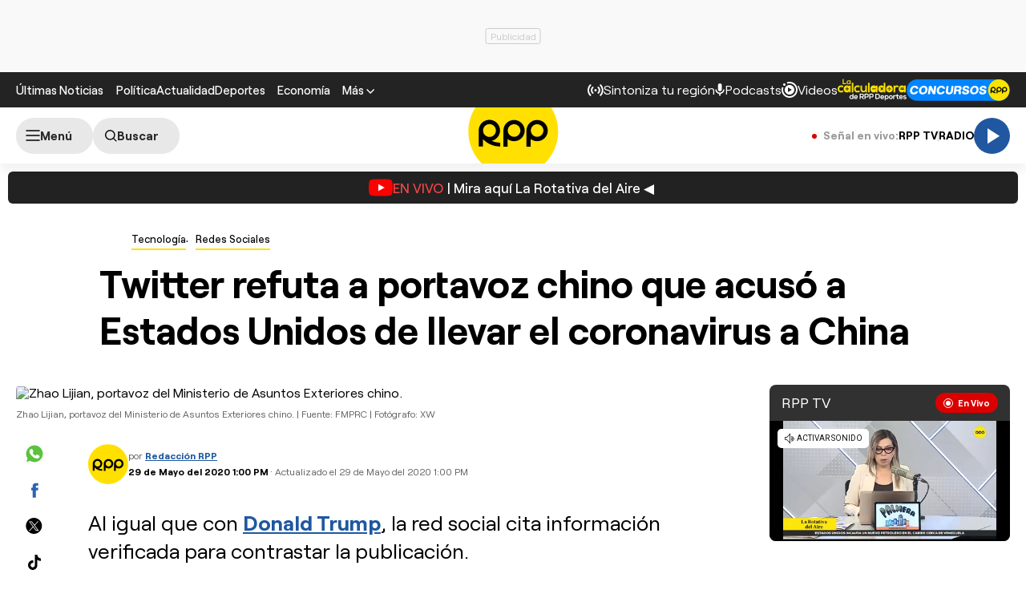

--- FILE ---
content_type: text/html; charset=UTF-8
request_url: https://rudo.video/live/rpptv
body_size: 3085
content:
<!DOCTYPE html>
<html>
<head>
<title>LIVE RPPTV</title>
<meta charset="utf-8">
<meta name="viewport" content="width=device-width, user-scalable=no, initial-scale=1.0, maximum-scale=1.0, minimum-scale=1.0">
<meta http-equiv="X-UA-Compatible" content="IE=edge,chrome=1">
<meta property="og:title" content="RPPTV">
<meta property="og:url" content="//rudo.video/live/rpptv">
<meta property="og:image" content="//cdn.rudo.video/assets/rpp-peru/live/live_b5ab2a7309a47d3effb7ade824cfffd01761581269.png">
<meta property="og:type" content="video">
<link rel="shortcut icon" type="image/x-icon" href="//rudo.video/public/dpsPlayer/8.21.1.n/skins/new.dps/img/favicon.png">
<link rel="stylesheet" href="//fonts.googleapis.com/css?family=Roboto:400,400i,700,700i">
<link rel="stylesheet" href="//rudo.video/public/dpsPlayer/8.21.1.n/skins/new.dps/videojs.min.css?v=434330519">
<link rel="stylesheet" href="//rudo.video/public/dpsPlayer/8.21.1.n/skins/new.dps/ima.min.css?v=434330519">
<link rel="stylesheet" href="//rudo.video/public/dpsPlayer/8.21.1.n/skins/new.dps/style.css?v=434330519">
<script src="https://ajax.googleapis.com/ajax/libs/jquery/1.12.4/jquery.min.js"></script>
<script src="https://www.gstatic.com/cv/js/sender/v1/cast_sender.js?loadCastFramework=1"></script>
<script src="//imasdk.googleapis.com/js/sdkloader/ima3.js"></script>
<script src="//rudo.video/public/dpsPlayer/8.21.1.n/video.js?v=434330519" type="text/javascript"></script>
<script src="//rudo.video/public/dpsPlayer/8.21.1.n/plugins/videojs.ima.js?v=434330519" type="text/javascript"></script>
<script src="//rudo.video/public/dpsPlayer/8.21.1.n/plugins/videojs-contrib-ads.min.js?v=434330519" type="text/javascript"></script>
<script src="//rudo.video/public/dpsPlayer/8.21.1.n/plugins/nuevo.min.js?v=434330519" type="text/javascript"></script>
<script src="//rudo.video/public/dpsPlayer/8.21.1.n/plugins/videojs-chromecast.min.js?v=434330519"></script>
<style type="text/css">
</style>
<script>
      (function(i,s,o,g,r,a,m){i['GoogleAnalyticsObject']=r;i[r]=i[r]||function(){
      (i[r].q=i[r].q||[]).push(arguments)},i[r].l=1*new Date();a=s.createElement(o),
      m=s.getElementsByTagName(o)[0];a.async=1;a.src=g;m.parentNode.insertBefore(a,m)
      })(window,document,'script','//www.google-analytics.com/analytics.js','ga');
      //ga('create', 'UA-38929304-1', 'auto');
      //ga('send', 'pageview');
        </script>
    </head>
<body>
        <div class="rudo__wrapper rudo-wrapper rudo-wrapper--is-live rudo-wrapper--header-visible  " id="afterPlayer">
            <video id="rudo-video" class="video-js vjs-big-play-centered vjs-default-skin" poster="//cdn.rudo.video/assets/rpp-peru/live/live_b5ab2a7309a47d3effb7ade824cfffd01761581269.png" ><source src="https://rudo.video/rudo.m3u8" type="application/x-mpegURL"></video>            <!--<div class="controls-banner is-hidden">-->
            <div class="controls-banner">
              <div class="controls-banner__container">
                <!--<a href="#" target="_blank">
                  <img src="https://via.placeholder.com/320x90/" alt="{title}" />
                </a>
                    <div id='div-gpt-ad-1648065987607-0' style='min-width: 320px; min-height: 50px;'>
                        <script>
                            googletag.cmd.push(function() { googletag.display('div-gpt-ad-1648065987607-0'); });
                        </script>
                    </div>-->
              </div>
            </div>

            <span class="tap-button">
                <i class="vjs-icon-volume-mute tap-button__icon" aria-hidden="true"></i>
                <span class="tap-button__label">ACTIVAR SONIDO</span>
            </span>

                          <span class="rudo__title rudo-title">
                  <span class="rudo-title__center">
                      <span class="rudo-title__label"></span>
                  </span>
                                </span>
            
            <div id="rudo-mark-box" class="rudo-mark-box rudo-mark-box--br" style="display: none;">
              <div class="rudo-mark-box__wrapper">
                <img src="https://placehold.co/100x100/" alt="{title}" class="rudo-mark-box__logo" />
              </div>
            </div>
        </div><!-- /.rudo-wrapper -->
        <script>
            var _dpssid="";
        </script>
                    <script src="https://redirector.rudo.video/mix/register/567ffde3fa319fadf3419efda25619456231dfea/rpptv/stream.js" type="text/javascript"></script>
                                <script>
            // GLOBAL VARS
            var durationVideo = 0;
            var Mobile=false
            var loopPlayer=false;
            var aboutTextDPS="RUDO LIVE P2P|OTT|VOD|CLIPPING|360|VR DIGITALPROSERVER.COM @ 2026";
            var aboutLinkDPS="https://www.digitalproserver.com";
            var aboutText= 'Digitalproserver | Movemos contenido';
            var aboutLink= 'https://www.digitalproserver.com';
            var mutedPlayer=false;
            var autoplayPlayer=false;
            var preloadPlayer='none';
            var streamType='live';
            var contentType='video';
            var videoAuthor='RPP Perú';
            var titleVideo='LIVE RPPTV';
            var slug='rpptv';
            var vkey='rpptv';
            var catName='rpp-peru';
            var $video       = $('#rudo-video');
            var $titleHeader = $('.rudo-title');
            var videoOnly = false;
            var scr = 0;
            var adsURL='https://rudo.video/ads/vmap/'+streamType+'/'+slug+'?url=https://rpp.pe/tecnologia/redes-sociales/twitter-refuta-a-portavoz-chino-que-acuso-a-estados-unidos-de-llevar-el-coronavirus-a-china-donald-trump-noticia-1269387';
                        var streamURL='https://redirector.rudo.video/hls-video/567ffde3fa319fadf3419efda25619456231dfea/rpptv/rpptv.smil/playlist.m3u8?did='+_dpssid;
            var typeStreamURL='application/x-mpegurl';
            var streamAutoplay=1;
            var streamVolume=0.7;
            var dvr= 0;
            var liveUiDVR=false;
            var posterIMG='//cdn.rudo.video/assets/rpp-peru/live/live_b5ab2a7309a47d3effb7ade824cfffd01761581269.png';
            var haveAds=1;
            var customBranding='1';
            var playout='';
            var savedata='';
            var offlineFile='https://unlimited7-us.dps.live/vod/cl/dps/0/offline.mp4';
            var apiAds='0';
            var DAI=0;
            var DAITK=0;
            var dpsssai=0;
            var ASK='T4-TqvB_S1e4oVP9QbO6VQ';
            var DV=1;
            var videoElement = '<video id="rudo-video" class="video-js vjs-big-play-centered vjs-default-skin" poster="//cdn.rudo.video/assets/rpp-peru/live/live_b5ab2a7309a47d3effb7ade824cfffd01761581269.png" ><source src="https://rudo.video/rudo.m3u8" type="application/x-mpegURL"></video>';
            var CmC3 = 'RUDOVIDEO';
            var urlRef = 'rpp.pe';
            var subscription = '0';
            var st= '';
            var platform ='';
            var options = {
                id: 'rudo-video',
                disableVideoPlayPauseClick: true,
                adTagUrl: adsURL,
			vpaidMode: 'INSECURE',
			debug: true,
			adsRenderingSettings:{useStyledLinearAds:false},
			preventLateAdStart: true,
			disableCustomPlaybackForIOS10Plus: true,
                contentIsLive: true,
                prerollTimeout: 3000,
                showCountdown: true
            };
        </script>
                <script src="//rudo.video/public/dpsPlayer/8.21.1.n/live-jireh.js?v=434330519&ch=rpptv" type="text/javascript"></script>
                <script>
            var dpsRoolz="btlx";
                    </script>
                        <!-- 0.7 1 3.16.180.22 US https: rpptv 01/21/2026 12:08:50 pm Mozilla/5.0 (Macintosh; Intel Mac OS X 10_15_7) AppleWebKit/537.36 (KHTML, like Gecko) Chrome/131.0.0.0 Safari/537.36; ClaudeBot/1.0; +claudebot@anthropic.com) rudo.video ref https://rpp.pe/tecnologia/redes-sociales/twitter-refuta-a-portavoz-chino-que-acuso-a-estados-unidos-de-llevar-el-coronavirus-a-china-donald-trump-noticia-1269387 - 3.16.180.22 9 3.16.180.22, 3.16.180.22 -> 0 type 0 odos 0 haveads 1 16509 AMAZON-02 Amazon.com Amazon.com-false secure  -->

        <script>
          window.addEventListener('click', function(event) {
            if (!event.target.closest('video')) return;
            // Disabled on 9-16 Mode
            if (document.querySelector('.rudo-wrapper').classList.contains('mode-9-16')) return;

            const $rudoVideo = document.querySelector('#rudo-video');

            if ($rudoVideo.classList.contains('vjs-playing')) {
              player.pause();
            } else {
              player.play();
            }
          });
        </script>

        <script>
          player.ready(function() {
            if (player.textTrackSettings) {
              const modalTextTrackSettings = document.querySelector('.vjs-text-track-settings');
              if (!modalTextTrackSettings) return;
              const windowOpacity = modalTextTrackSettings.querySelector('.vjs-window-opacity');
              if (!windowOpacity) return;
              const windowOpacitySelect = windowOpacity.querySelector('select');
              if (!windowOpacitySelect) return;

              windowOpacitySelect.selectedIndex = 1;
              windowOpacitySelect.dispatchEvent(new Event('change'));
            }
          });
        </script>
    </body>
</html>


--- FILE ---
content_type: text/html; charset=UTF-8
request_url: https://redirector.rudo.video/mix/register/567ffde3fa319fadf3419efda25619456231dfea/rpptv/stream.js
body_size: 179
content:
var _sh = "567ffde3fa319fadf3419efda25619456231dfea"
var _dpssid = "b25458068856970c1d54ec7f"
var _channel = "rpptv"
var _ref = "rudo.video/live/rpptv"
var _sid = "ba5t1l1xb25410855446970c1d54ec8b" 

--- FILE ---
content_type: text/html; charset=utf-8
request_url: https://www.google.com/recaptcha/api2/aframe
body_size: 268
content:
<!DOCTYPE HTML><html><head><meta http-equiv="content-type" content="text/html; charset=UTF-8"></head><body><script nonce="0xvTaKb4oSLP_pjTZXp-uA">/** Anti-fraud and anti-abuse applications only. See google.com/recaptcha */ try{var clients={'sodar':'https://pagead2.googlesyndication.com/pagead/sodar?'};window.addEventListener("message",function(a){try{if(a.source===window.parent){var b=JSON.parse(a.data);var c=clients[b['id']];if(c){var d=document.createElement('img');d.src=c+b['params']+'&rc='+(localStorage.getItem("rc::a")?sessionStorage.getItem("rc::b"):"");window.document.body.appendChild(d);sessionStorage.setItem("rc::e",parseInt(sessionStorage.getItem("rc::e")||0)+1);localStorage.setItem("rc::h",'1768997337455');}}}catch(b){}});window.parent.postMessage("_grecaptcha_ready", "*");}catch(b){}</script></body></html>

--- FILE ---
content_type: text/plain; charset=UTF-8
request_url: https://at.teads.tv/fpc?analytics_tag_id=PUB_24690&tfpvi=&gdpr_status=22&gdpr_reason=220&gdpr_consent=&ccpa_consent=&shared_ids=&sv=d656f4a&
body_size: 52
content:
MWI0ODgyMmEtZjUxMi00NjljLWE4ZTMtODZkMTgxYWJhNzA2IzAw

--- FILE ---
content_type: application/javascript; charset=utf-8
request_url: https://fundingchoicesmessages.google.com/f/AGSKWxUkswrXx5ULlZdQZbKiMUkogTsaFjimjMj7QEspK1SjZRr3Qy3rDKGBsCIgYsNDeR7eAdoZlVuYM4ssoJEaO5DX-evPSDsImCiZpG9mqlomGTgdrNvvOV992OW-S5ySNzoRpUbTXxoAadKOVuQ5dOkfibTu1r20xQmVcO3Cf6A2YNrl0LfeKwUEo2yH/_/perfads./advert?/pagead/lvz?/ad2gate._ad_init/
body_size: -1290
content:
window['55b46963-8206-417b-b338-fe7401444d0d'] = true;